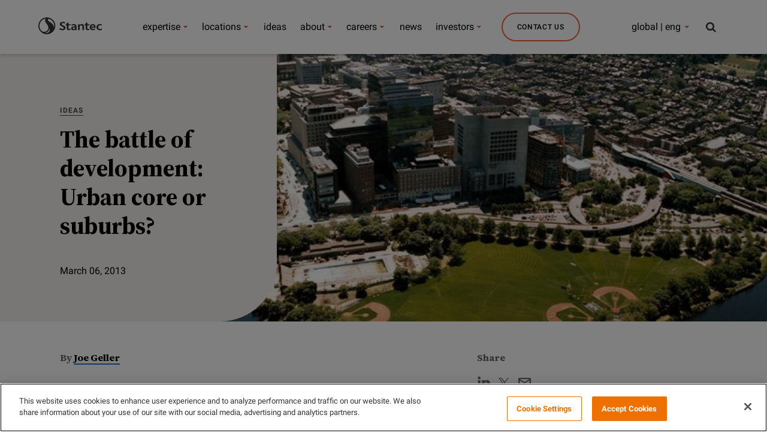

--- FILE ---
content_type: image/svg+xml
request_url: https://www.stantec.com/content/dam/stantec/images/Icons/logo-light.svg
body_size: 922
content:
<svg width="150" height="40" viewBox="0 0 150 40" fill="none" xmlns="http://www.w3.org/2000/svg">
<path fill-rule="evenodd" clip-rule="evenodd" d="M86.0408 26.8084C85.7693 27.0152 84.7088 27.8385 83.2979 27.8385C81.8823 27.8385 81.003 26.993 81.003 25.8225C81.003 24.5311 82.0722 23.8716 84.1906 23.7789L86.0408 23.7191V26.8084ZM89.909 26.1926V21.5446C89.909 18.1666 87.8589 15.8893 83.2878 15.8893C80.1244 15.8893 78.0361 16.9954 77.5419 17.2412L78.7054 19.5507C78.9662 19.4258 80.8245 18.581 82.4814 18.581C84.8793 18.581 86.0408 19.861 86.0408 21.2075V21.3546L83.6376 21.4419C80.1056 21.5775 77.0699 22.7212 77.0699 26.0569C77.0699 28.7479 79.2537 30.5302 82.1832 30.5302C84.7034 30.5302 85.992 29.2166 86.434 28.8023C86.5102 29.0857 86.9361 30.5302 88.7743 30.5302C89.665 30.5302 90.1698 30.1434 90.1698 29.4302C90.1698 28.5417 89.909 28.04 89.909 26.1926ZM127.705 18.5756C130.019 18.5756 130.675 20.5312 130.675 22.0738H124.691C124.691 20.3029 125.537 18.5756 127.705 18.5756ZM132.156 26.574C131.085 26.574 130.347 27.8386 128.389 27.8386C126.403 27.8386 124.94 26.2308 124.762 24.5311H134.636V23.7031C134.636 19.0605 132.094 15.8893 127.77 15.8893C123.378 15.8893 120.845 19.0061 120.845 23.2068C120.845 26.9931 123.088 30.5302 128.318 30.5302C131.253 30.5302 133.51 29.1898 133.51 27.8816C133.51 27.2389 133.111 26.574 132.156 26.574ZM144.689 30.5302C139.678 30.5302 136.738 27.261 136.738 23.2068C136.738 19.0659 139.789 15.8893 144.689 15.8893C147.575 15.8893 149.133 16.9189 149.398 17.072L148.53 19.5951C148.229 19.4205 146.957 18.5756 145.055 18.5756C142.237 18.5756 140.704 20.6353 140.704 23.2068C140.704 25.746 142.237 27.8386 144.895 27.8386C146.857 27.8386 147.684 26.5525 148.69 26.5525C149.498 26.5525 150 27.1791 150 27.8769C150 29.2334 147.561 30.5302 144.689 30.5302ZM49.2732 27.1569C49.2732 26.2913 49.9244 25.6969 50.7302 25.6969C52.0481 25.6969 52.9702 27.5444 56.2394 27.5444C58.2307 27.5444 59.6978 26.6828 59.6978 25.1516C59.6978 23.8172 58.662 23.0818 56.9883 22.3022C56.4293 22.0409 55.5339 21.6104 54.9428 21.3324C52.6613 20.2646 50.4286 18.7663 50.4286 15.8296C50.4286 12.9579 52.9328 10.5604 57.3895 10.5604C60.6118 10.5604 62.541 11.459 62.9208 11.6558L61.9472 14.4891C61.4283 14.2547 59.554 13.5516 57.5145 13.5516C56.0221 13.5516 54.5931 14.2709 54.5931 15.6926C54.5931 17.1103 55.8168 17.72 57.3761 18.4614C57.8536 18.6905 58.3604 18.9134 58.8733 19.1532C61.3012 20.2807 63.8589 21.6051 63.8589 24.8528C63.8589 28.312 60.6065 30.5302 56.218 30.5302C52.3169 30.5302 49.2732 28.8735 49.2732 27.1569ZM115.159 26.5472C115.159 27.3705 115.753 27.8272 116.45 27.8272C117.646 27.8272 117.996 26.8359 118.921 26.8359C119.737 26.8359 120.139 27.4242 120.139 28.0783C120.139 29.3691 118.598 30.5302 115.763 30.5302C112.631 30.5302 111.291 28.6995 111.291 26.3625V18.9947H108.738V16.2433H111.291V12.9902L115.159 11.9553V16.2433H120.237L119.293 18.9947H115.159V26.5472ZM70.8145 26.5472C70.8145 27.3705 71.4062 27.8272 72.1037 27.8272C73.2992 27.8272 73.6496 26.8359 74.5744 26.8359C75.3908 26.8359 75.7927 27.4242 75.7927 28.0783C75.7927 29.3691 74.2514 30.5302 71.4163 30.5302C68.2842 30.5302 66.9435 28.6995 66.9435 26.3625V18.9947H64.3912V16.2433H66.9435V12.9902L70.8145 11.9553V16.2433H75.8897L74.9462 18.9947H70.8145V26.5472ZM107.216 28.629C107.216 29.637 106.606 30.5302 105.279 30.5302C103.999 30.5302 103.356 29.6693 103.356 28.629V22.1994C103.356 20.4829 102.523 18.9947 100.521 18.9947C99.0772 18.9947 98.012 19.867 97.2009 20.4768V28.629C97.2009 29.637 96.5904 30.5302 95.2638 30.5302C93.9833 30.5302 93.3407 29.6693 93.3407 28.629V16.2433H96.6038L96.8699 17.9383C97.4938 17.4366 99.1869 15.8893 101.931 15.8893C104.368 15.8893 107.216 17.3164 107.216 20.9463V28.629ZM5.84555 30.187C3.75194 27.261 2.56371 23.7084 2.56371 19.998C2.56371 10.408 9.8743 3.58552 17.9579 2.68159C17.7573 2.7736 15.7533 4.10868 15.7533 7.20394C15.7533 10.1132 17.7653 12.5812 19.4036 14.9955C19.8248 15.6167 20.212 16.1942 20.7142 16.9249C22.0575 18.8919 23.5567 21.5775 23.5567 24.6016C23.5567 30.0675 19.1327 34.3823 13.8215 34.3823C9.22636 34.3823 6.9716 31.7619 5.84555 30.187ZM19.9171 0C8.91675 0 0 8.95269 0 19.998C0 31.048 8.91675 40 19.9171 40C30.9141 40 39.8328 31.048 39.8328 19.998C39.8328 8.95269 30.9141 0 19.9171 0ZM29.4356 12.4946C29.0478 12.2326 28.0274 11.5577 27.2598 11.0453C24.4333 9.16492 22.236 8.01049 22.236 5.92325C22.236 4.61033 23.2965 3.6238 24.6419 3.6238C27.1815 3.6238 30.1217 5.91251 30.1217 5.91251C34.565 9.16492 37.2691 14.4072 37.2691 19.998C37.2691 22.1336 36.882 23.8118 36.6513 24.6177C36.6432 22.0671 35.1976 16.3306 29.4356 12.4946ZM18.5898 37.2701C17.0465 37.2701 15.8449 36.9544 15.4978 36.8564C21.4162 36.0115 25.5045 31.2273 26.0608 25.9911C26.4761 26.7486 26.8746 28.214 26.8746 29.5819C26.8746 34.2023 23.1153 37.2701 18.5898 37.2701Z" fill="#222222"/>
</svg>


--- FILE ---
content_type: application/javascript;charset=utf-8
request_url: https://www.stantec.com/etc.clientlibs/clientlibs/granite/utils.min.js
body_size: 2556
content:
(function(a){if(typeof module==="object"&&module.exports){module.exports=a()
}else{var b=window.Granite=window.Granite||{};
b.Sling=a()
}}(function(){return{SELECTOR_INFINITY:".infinity",CHARSET:"_charset_",STATUS:":status",STATUS_BROWSER:"browser",OPERATION:":operation",OPERATION_DELETE:"delete",OPERATION_MOVE:"move",DELETE_SUFFIX:"@Delete",TYPEHINT_SUFFIX:"@TypeHint",COPY_SUFFIX:"@CopyFrom",MOVE_SUFFIX:"@MoveFrom",ORDER:":order",REPLACE:":replace",DESTINATION:":dest",SAVE_PARAM_PREFIX:":saveParamPrefix",IGNORE_PARAM:":ignore",REQUEST_LOGIN_PARAM:"sling:authRequestLogin",LOGIN_URL:"/system/sling/login.html",LOGOUT_URL:"/system/sling/logout.html"}
}));
(function(a){if(typeof module==="object"&&module.exports){module.exports=a()
}else{var b=window.Granite=window.Granite||{};
b.Util=a()
}}(function(){var a=function(b){return Object.prototype.toString.call(b)==="[object Array]"
};
return{patchText:function(d,c){if(c){if(!a(c)){d=d.replace("{0}",c)
}else{for(var b=0;
b<c.length;
b++){d=d.replace(("{"+b+"}"),c[b])
}}}return d
},getTopWindow:function(){var c=window;
if(this.iFrameTopWindow){return this.iFrameTopWindow
}try{while(c.parent&&c!==c.parent&&c.parent.location.href){c=c.parent
}}catch(b){}return c
},setIFrameMode:function(b){this.iFrameTopWindow=b||window
},applyDefaults:function(){var d;
var f=arguments[0]||{};
for(var c=1;
c<arguments.length;
c++){d=arguments[c];
for(var b in d){var e=d[b];
if(d.hasOwnProperty(b)&&e!==undefined){if(e!==null&&typeof e==="object"&&!(e instanceof Array)){f[b]=this.applyDefaults(f[b],e)
}else{if(e instanceof Array){f[b]=e.slice(0)
}else{f[b]=e
}}}}}return f
},getKeyCode:function(b){return b.keyCode?b.keyCode:b.which
}}
}));
(function(a){if(typeof module==="object"&&module.exports){module.exports=a(require("@granite/util"),require("jquery"))
}else{window.Granite.HTTP=a(Granite.Util,jQuery)
}}(function(util,$){return(function(){var contextPath=null;
var SCRIPT_URL_REGEXP=/^(?:http|https):\/\/[^/]+(\/.*)\/(?:etc\.clientlibs|etc(\/.*)*\/clientlibs|libs(\/.*)*\/clientlibs|apps(\/.*)*\/clientlibs|etc\/designs).*\.js(\?.*)?$/;
var ENCODE_PATH_REGEXP=/[^\w-.~%:/?[\]@!$&'()*+,;=]/;
var URI_REGEXP=/^(([^:/?#]+):)?(\/\/([^/?#]*))?([^?#]*)(\?([^#]*))?(#(.*))?/;
var loginRedirected=false;
var self={};
self.getSchemeAndAuthority=function(uri){if(!uri){return""
}var result=URI_REGEXP.exec(uri);
if(result===null){return""
}return[result[1],result[3]].join("")
};
self.getContextPath=function(){if(contextPath===null){contextPath=self.detectContextPath()
}return contextPath
};
self.detectContextPath=function(){try{if(window.CQURLInfo){contextPath=CQURLInfo.contextPath||""
}else{var scripts=document.getElementsByTagName("script");
for(var i=0;
i<scripts.length;
i++){var result=SCRIPT_URL_REGEXP.exec(scripts[i].src);
if(result){contextPath=result[1];
return contextPath
}}contextPath=""
}}catch(e){}return contextPath
};
self.externalize=function(url){try{if(url.indexOf("/")===0&&self.getContextPath()&&url.indexOf(self.getContextPath()+"/")!==0){url=self.getContextPath()+url
}}catch(e){}return url
};
self.internalize=function(url,doc){if(url.charAt(0)==="/"){if(contextPath===url){return""
}else{if(contextPath&&url.indexOf(contextPath+"/")===0){return url.substring(contextPath.length)
}else{return url
}}}if(!doc){doc=document
}var docHost=self.getSchemeAndAuthority(doc.location.href);
var urlHost=self.getSchemeAndAuthority(url);
if(docHost===urlHost){return url.substring(urlHost.length+(contextPath?contextPath.length:0))
}else{return url
}};
self.getPath=function(url){if(!url){if(window.CQURLInfo&&CQURLInfo.requestPath){return CQURLInfo.requestPath
}else{url=window.location.pathname
}}else{url=self.removeParameters(url);
url=self.removeAnchor(url)
}url=self.internalize(url);
var i=url.indexOf(".",url.lastIndexOf("/"));
if(i!==-1){url=url.substring(0,i)
}return url
};
self.removeAnchor=function(uri){var fragmentIndex=uri.indexOf("#");
if(fragmentIndex>=0){return uri.substring(0,fragmentIndex)
}else{return uri
}};
self.removeParameters=function(uri){var queryIndex=uri.indexOf("?");
if(queryIndex>=0){return uri.substring(0,queryIndex)
}else{return uri
}};
self.encodePathOfURI=function(uri){var DELIMS=["?","#"];
var parts=[uri];
var delim;
for(var i=0,ln=DELIMS.length;
i<ln;
i++){delim=DELIMS[i];
if(uri.indexOf(delim)>=0){parts=uri.split(delim);
break
}}if(ENCODE_PATH_REGEXP.test(parts[0])){parts[0]=self.encodePath(parts[0])
}return parts.join(delim)
};
self.encodePath=function(uri){uri=encodeURI(uri);
uri=uri.replace(/%5B/g,"[").replace(/%5D/g,"]");
uri=uri.replace(/\?/g,"%3F");
uri=uri.replace(/#/g,"%23");
return uri
};
self.handleLoginRedirect=function(){if(!loginRedirected){loginRedirected=true;
alert(Granite.I18n.get("Your request could not be completed because you have been signed out."));
var l=util.getTopWindow().document.location;
l.href=self.externalize("/")+"?resource="+encodeURIComponent(l.pathname+l.search+l.hash)
}};
self.getXhrHook=function(url,method,params){method=method||"GET";
if(window.G_XHR_HOOK&&typeof G_XHR_HOOK==="function"){var p={url:url,method:method};
if(params){p.params=params
}return G_XHR_HOOK(p)
}return null
};
self.eval=function(response){if(typeof response!=="object"){response=$.ajax({url:response,type:"get",async:false})
}try{var text=response.body?response.body:response.responseText;
return JSON.parse(text)
}catch(e){}return null
};
return self
}())
}));
(function(a){if(typeof module==="object"&&module.exports){module.exports=a(require("@granite/http"))
}else{window.Granite.I18n=a(window.Granite.HTTP)
}}(function(a){return(function(){var b={};
var g="/libs/cq/i18n/dict.";
var j=".json";
var c=undefined;
var i=false;
var f=null;
var k={};
var e=false;
var d=function(l){if(e){return g+l+j
}var n;
var m=document.querySelector("html");
if(m){n=m.getAttribute("data-i18n-dictionary-src")
}if(!n){return g+l+j
}return n.replace("{locale}",encodeURIComponent(l)).replace("{+locale}",l)
};
var h=function(n,m){if(m){if(Array.isArray(m)){for(var l=0;
l<m.length;
l++){n=n.replace("{"+l+"}",m[l])
}}else{n=n.replace("{0}",m)
}}return n
};
k.LOCALE_DEFAULT="en";
k.PSEUDO_LANGUAGE="zz";
k.PSEUDO_PATTERN_KEY="_pseudoPattern_";
k.init=function(l){l=l||{};
this.setLocale(l.locale);
this.setUrlPrefix(l.urlPrefix);
this.setUrlSuffix(l.urlSuffix)
};
k.setLocale=function(l){if(!l){return
}c=l
};
k.getLocale=function(){if(typeof c==="function"){c=c()
}return c||document.documentElement.lang||k.LOCALE_DEFAULT
};
k.setUrlPrefix=function(l){if(!l){return
}g=l;
e=true
};
k.setUrlSuffix=function(l){if(!l){return
}j=l;
e=true
};
k.getDictionary=function(l){l=l||k.getLocale();
if(!b[l]){i=l.indexOf(k.PSEUDO_LANGUAGE)===0;
try{var n=new XMLHttpRequest();
n.open("GET",a.externalize(d(l)),false);
n.send();
b[l]=JSON.parse(n.responseText)
}catch(m){}if(!b[l]){b[l]={}
}}return b[l]
};
k.get=function(p,m,n){var q;
var o;
var l;
q=k.getDictionary();
l=i?k.PSEUDO_PATTERN_KEY:n?p+" (("+n+"))":p;
if(q){o=q[l]
}if(!o){o=p
}if(i){o=o.replace("{string}",p).replace("{comment}",n?n:"")
}return h(o,m)
};
k.getVar=function(m,l){if(!m){return null
}return k.get(m,null,l)
};
k.getLanguages=function(){if(!f){try{var l=a.externalize("/libs/wcm/core/resources/languages.overlay.infinity.json");
var o=new XMLHttpRequest();
o.open("GET",l,false);
o.send();
var m=JSON.parse(o.responseText);
Object.keys(m).forEach(function(q){var p=m[q];
if(p.language){p.title=k.getVar(p.language)
}if(p.title&&p.country&&p.country!=="*"){p.title+=" ("+k.getVar(p.country)+")"
}});
f=m
}catch(n){f={}
}}return f
};
k.parseLocale=function(o){if(!o){return null
}var n=o.indexOf("_");
if(n<0){n=o.indexOf("-")
}var m;
var l;
if(n<0){m=o;
l=null
}else{m=o.substring(0,n);
l=o.substring(n+1)
}return{code:o,language:m,country:l}
};
return k
}())
}));
(function(a){if(typeof module==="object"&&module.exports){module.exports=a()
}else{var b=window.Granite=window.Granite||{};
b.TouchIndicator=a()
}}(function(){function c(){var d=document.createElement("div");
d.style.visibility="hidden";
d.style.position="absolute";
d.style.width="30px";
d.style.height="30px";
d.style.borderRadius="20px";
d.style.border="5px solid orange";
d.style.userSelect="none";
d.style.opacity="0.5";
d.style.zIndex="2000";
d.style.pointerEvents="none";
return d
}var b={};
var a=[];
return{debugWithMouse:false,init:function(){var d=this;
var e=function(f){d.update(f.touches);
return true
};
document.addEventListener("touchstart",e);
document.addEventListener("touchmove",e);
document.addEventListener("touchend",e);
if(this.debugWithMouse){document.addEventListener("mousemove",function(f){f.identifer="fake";
d.update([f]);
return true
})
}},update:function(g){var e={};
for(var f=0;
f<g.length;
f++){var j=g[f];
var h=j.identifier;
var d=b[h];
if(!d){d=a.pop();
if(!d){d=c();
document.body.appendChild(d)
}}e[h]=d;
d.style.left=(j.pageX-20)+"px";
d.style.top=(j.pageY-20)+"px";
d.style.visibility="visible"
}for(h in b){if(b.hasOwnProperty(h)&&!e[h]){d=b[h];
d.style.visibility="hidden";
a.push(d)
}}b=e
}}
}));
(function(a){if(typeof module==="object"&&module.exports){module.exports=a()
}else{var b=window.Granite=window.Granite||{};
b.OptOutUtil=a()
}}(function(b){function a(c){if(String.prototype.trim){return c.trim()
}return c.replace(/^[\s\uFEFF\xA0]+|[\s\uFEFF\xA0]+$/g,"")
}return(function(){var c={};
var d=[];
var e=[];
c.init=function(f){if(f){d=f.cookieNames||[];
e=f.whitelistCookieNames||[]
}else{d=[];
e=[]
}};
c.getCookieNames=function(){return d
};
c.getWhitelistCookieNames=function(){return e
};
c.isOptedOut=function(){var h=document.cookie.split(";");
for(var g=0;
g<h.length;
g++){var f=h[g];
var j=a(f.split("=")[0]);
if(c.getCookieNames().indexOf(j)>=0){return true
}}return false
};
c.maySetCookie=function(f){return !(c.isOptedOut()&&c.getWhitelistCookieNames().indexOf(f)===-1)
};
return c
}())
}));
Granite.OptOutUtil.init(window.GraniteOptOutConfig);
Granite.HTTP.detectContextPath();